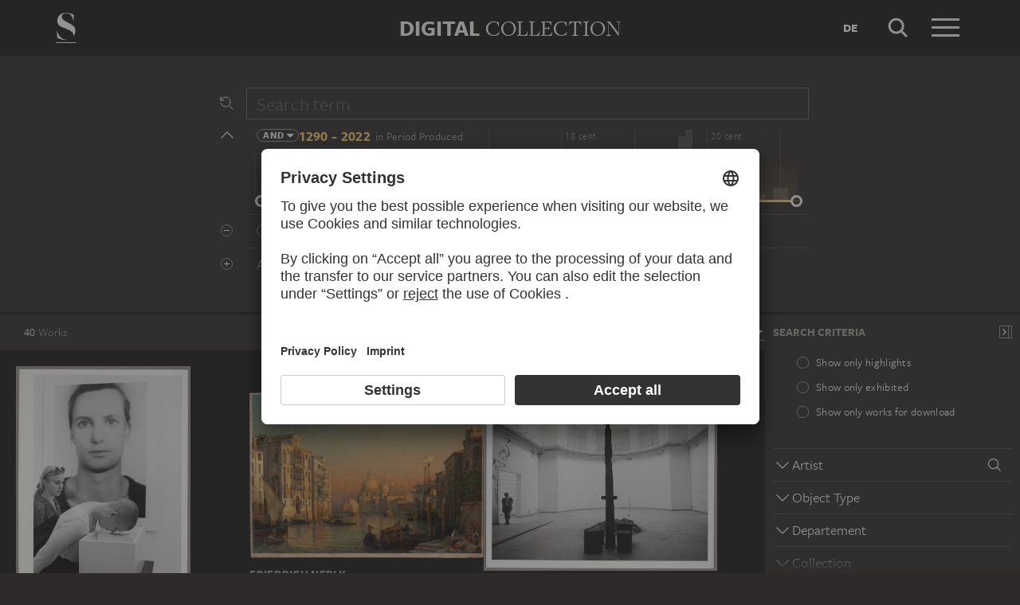

--- FILE ---
content_type: text/html; charset=UTF-8
request_url: https://sammlung.staedelmuseum.de/en/search?flags=allScopes&f=+motif_specific:term(349)
body_size: 12768
content:
<!DOCTYPE html>
<html lang="en">
<head>
  <meta charset="utf-8" />
  <meta name="viewport" content="width=device-width, initial-scale=1.0, maximum-scale=1.0, user-scalable=no" />
  <meta name="format-detection" content="telephone=no" />
  <title>Search - Digital Collection</title>
  <meta name="description" content="Roaming through 700 years of art history with the Digital Collection of the St&auml;del Museum.">
  <meta name="robots" content="noindex,nofollow">
  <meta property="og:title" content="Search">
  <meta property="og:type" content="website">
  <meta property="og:url" content="https://sammlung.staedelmuseum.de/en/search">
  <meta property="og:image" content="https://sammlung.staedelmuseum.de/apple-touch-icon.png">
  <meta property="og:image:width" content="200">
  <meta property="og:image:height" content="200">
  <meta property="og:description" content="Roaming through 700 years of art history with the Digital Collection of the St&auml;del Museum.">
  <meta property="og:site_name" content="Digital Collection">
  <meta property="og:locale" content="en">

  <link href="/assets/main.css?v=cb29f25" rel="stylesheet" type="text/css" />
  <link href="/assets/print.css?v=cb29f25" rel="stylesheet" type="text/css" media="print" />

  <link href="https://sammlung.staedelmuseum.de/api/en/open-search" rel="search" type="application/opensearchdescription+xml" title="Digital Collection" />
  <link href="/favicon.ico" rel="shortcut icon" type="image/vnd.microsoft.icon" />
  <link href="/apple-touch-icon.png" rel="apple-touch-icon" sizes="200x200" />
  <link href="/assets/fonts/8ea6bd8e-4c27-4055-b5db-8780735770c3.woff2" rel="preload" as="font" type="font/woff2" crossorigin="anonymous" />
  <link href="/assets/fonts/b6f8fd33-5a50-4e15-9eb5-03d488425d1d.woff2" rel="preload" as="font" type="font/woff2" crossorigin="anonymous" />
  <link href="/assets/fonts/6b9a2db7-b5a0-47d4-93c4-b811f1c8ac82.woff2" rel="preload" as="font" type="font/woff2" crossorigin="anonymous" />

      <link rel="alternate" hreflang="de" href="https://sammlung.staedelmuseum.de/de/suche?f=%20motif_specific%3Aterm%28349%29&amp;flags=allScopes" />
  
  <script async="1" data-settings-id="eKTIMvKKf" id="usercentrics-cmp" src="https://app.usercentrics.eu/browser-ui/latest/loader.js"></script>

  </head>
<body >

<script type="application/json" id="dsAppPayload">{"i18n":{"and":"and","and_not":"and not","artist":"Artist","back":"Back","cancel":"Cancel","ok":"OK","or":"or","person":"Person","show_more":"Show more","title":"Title","work":"Work","works":"Works","home_explore_work":"Explore this work","search_criteria":"Search criteria","search_criteria_add":"Add search criteria","search_criteria_add_ellipsis":"Add search criteria...","search_reset_question":"Start new search and reset all search criteria?","search_start":"Start search","search_term":"Search term","search_timeline_century":"{century} cent.","search_works_all":"All works","search_works_more":"And {count} more...","search_works_none":"No works","search_works_one":"One work","search_empty_body":"Unfortunately, the current search term or the combination of search criteria does not yield a result.","search_empty_inst_a_01":"With a click on the","search_empty_inst_a_02":"symbol you can remove a search criterion again, possibly also another logical link helps, e.g.","search_empty_inst_b_01":"With the","search_empty_inst_b_02":"symbol you start a completely new search.","search_empty_meant":"You may have meant:","search_branding_to_top":"Back to top","search_branding_no_works":"No Works for","search_branding_one":"One","search_branding_work_for":"Work for","search_branding_works_for":"Works for","search_view_mode_galleries":"Galleries","search_view_mode_images":"Images","search_view_mode_list":"List","search_sort_asc":"Ascending","search_sort_date":"Date","search_sort_desc":"Descending","search_sort_relevance":"Relevance","search_list_cc":"Picture rights","search_list_date":"Dating","search_list_id":"Work, id","search_list_location":"Location","search_list_material":"Material & technique","search_list_size":"Size","search_location_display":"On display","search_location_loan":"On loan","search_location_none":"Not on display","search_location_request":"On request","search_flags_highlights":"Show only highlights","search_flags_exhibited":"Show only exhibited","search_flags_download":"Show only works for download"}}</script>
<script type="text/javascript" src="/assets/main.js?v=cb29f25"></script>

  <noscript><iframe src="//www.googletagmanager.com/ns.html?id=GTM-KRNMP9" height="0" width="0" style="display:none;visibility:hidden"></iframe></noscript>
  <script>dataLayer = JSON.parse('[{}]');</script>
  <script>(function(w,d,s,l,i){w[l]=w[l]||[];w[l].push({'gtm.start':new Date().getTime(),event:'gtm.js'});var f=d.getElementsByTagName(s)[0],j=d.createElement(s),dl=l!='dataLayer'?'&l='+l:'';j.async=true;j.src='//www.googletagmanager.com/gtm.js?id='+i+dl;f.parentNode.insertBefore(j,f);})(window,document,'script','dataLayer','GTM-KRNMP9');</script>

<header class="dsHeader">
  <div class="dsHeader__container container">
    <a class="dsHeader__logo default" href="https://sammlung.staedelmuseum.de/en">
      <svg class="dsHeader__logoImage default" width="26" height="40" viewBox="0 0 26 40"><use href="/assets/images/icons.svg#dsSvg__logoSignet-26x40"></use></svg>      <span class="dsHeader__logoCaption">Städel Museum</span>
    </a>

    
    <div class="dsHeader__contentWrap">
      <div class="dsHeader__content branding selected">
        <div class="dsHeaderBranding">
          <div class="dsHeaderBranding__content default container selected">
            <a class="dsHeaderBranding__link" href="https://sammlung.staedelmuseum.de/en">
              <span class="dsHeaderBranding__left">Digital</span> <span class="dsHeaderBranding__right">Collection</span>
            </a>
          </div>
          
        </div>

        <div class="dsHeader__action">
                      <a class="dsHeader__actionButton language" href="https://sammlung.staedelmuseum.de/de/suche?f=%20motif_specific%3Aterm%28349%29&amp;flags=allScopes">
              <span class="dsHeader__actionButtonText">de</span>
            </a>
          
          <button class="dsHeader__actionButton search" data-action="search">
            <svg class="dsHeader__actionButtonImage search" width="40" height="40" viewBox="0 0 40 40"><use href="/assets/images/icons.svg#dsSvg__search-40"></use></svg>            <span class="dsHeader__actionButtonCaption">Search</span>
          </button>

          <button class="dsHeader__actionButton menu" data-action="menu">
            <svg class="dsHeader__actionButtonImage menu" width="40" height="40" viewBox="0 0 40 40"><use href="/assets/images/icons.svg#dsSvg__menu-40"></use></svg>            <svg class="dsHeader__actionButtonImage close" width="40" height="40" viewBox="0 0 40 40"><use href="/assets/images/icons.svg#dsSvg__close-40"></use></svg>            <span class="dsHeader__actionButtonCaption">Menu</span>
          </button>
        </div>
      </div>
      <div class="dsHeader__content search">
        <form class="dsHeaderSearch" action="https://sammlung.staedelmuseum.de/en/search" method="get"></form>
        <div class="dsHeader__action">
          <button class="dsHeader__actionButton cancel" data-action="cancel">
            <svg class="dsHeader__actionButtonImage cancel" width="40" height="40" viewBox="0 0 40 40"><use href="/assets/images/icons.svg#dsSvg__close-40"></use></svg>            <span class="dsHeader__actionButtonCaption">Cancel</span>
          </button>
        </div>
      </div>
    </div>

    <div class="dsHeaderMenu">
      <ul class="dsHeaderMenu__list">
                  <li class="dsHeaderMenu__item">
            <a class="dsHeaderMenu__link" href="https://sammlung.staedelmuseum.de/en">Home</a>
          </li>
                  <li class="dsHeaderMenu__item">
            <a class="dsHeaderMenu__link" href="https://sammlung.staedelmuseum.de/en/search">Works</a>
          </li>
                  <li class="dsHeaderMenu__item">
            <a class="dsHeaderMenu__link" href="https://sammlung.staedelmuseum.de/en/persons">Artists</a>
          </li>
                  <li class="dsHeaderMenu__item">
            <a class="dsHeaderMenu__link" href="https://sammlung.staedelmuseum.de/en/albums">Albums</a>
          </li>
        
        <li class="dsHeaderMenu__item">
                      <a class="dsHeaderMenu__link" href="https://sammlung.staedelmuseum.de/en/user">Login</a>
                  </li>

        <li class="dsHeaderMenu__item">
          <ul class="dsHeaderMenu__list secondary">
                          <li class="dsHeaderMenu__item secondary-wide">
                <a class="dsHeaderMenu__link" href="https://sammlung.staedelmuseum.de/en/concept">About the digital collection</a>
              </li>
                          <li class="dsHeaderMenu__item secondary">
                <a class="dsHeaderMenu__link" href="https://www.staedelmuseum.de/en/imprint-digital-collection" target="_blank">Imprint</a>
              </li>
                          <li class="dsHeaderMenu__item secondary">
                <a class="dsHeaderMenu__link" href="https://www.staedelmuseum.de/en" target="_blank">Städel Museum</a>
              </li>
                      </ul>
        </li>
      </ul>
    </div>
  </div>
</header>
<div class="dsSearch">
    <div class="dsSearch__header">
      <div class="container">
        <div class="row">
          <div class="dsSearchForm col-md-offset-2 col-md-8">
  <div class="dsSearchForm__row">
    <div class="dsSearchForm__rowDummy"></div>
  </div>

  <div class="dsSearchFormTime__accordion">
    <div class="dsSearchForm__rowDummy timeline"></div>
  </div>

      <div class="dsSearchForm__row">
      <div class="dsSearchForm__rowDummy border"></div>
    </div>
  
  <div class="dsSearchForm__row">
    <div class="dsSearchForm__rowDummy"></div>
  </div>
</div>
        </div>
      </div>
    </div>

    <div class="dsSearch__body">
      <div class="dsSearchToolbar">
        <div class="dsSearchToolbar__counter"><em>40</em><span> works</span></div>
      </div>

              <div class="dsSearchPanel">
          <div class="dsSearchPanel__chrome"></div>
        </div>
      
      <div class="dsSearchResults">
        <div class="dsSearchResults__page hasPanel">
                        <ul class="dsArtworkMasonry justify">
      <li class="dsArtworkMasonry__item narrow" style="--ds-masonry-aspect:1.3368146214099;--ds-masonry-weight:0.90858825683594">
      <a class="dsArtworkMasonry__itemLink" href="https://sammlung.staedelmuseum.de/en/work/biennale-venedig-struth">
        <div class="dsArtworkMasonry__itemImagePanel">
          <div class="dsArtworkMasonry__itemImageWrap"></div>
        </div>
        <div class="dsArtworkMasonry__itemAuthor">Barbara Klemm</div>
        <div class="dsArtworkMasonry__itemTitle">Biennale Venedig, Struth</div>
      </a>
    </li>
      <li class="dsArtworkMasonry__item wide" style="--ds-masonry-aspect:0.7119140625;--ds-masonry-weight:1.2358041626446">
      <a class="dsArtworkMasonry__itemLink" href="https://sammlung.staedelmuseum.de/en/work/the-canal-grande-in-venice-with-a-view-of-santa-maria-della">
        <div class="dsArtworkMasonry__itemImagePanel">
          <div class="dsArtworkMasonry__itemImageWrap"></div>
        </div>
        <div class="dsArtworkMasonry__itemAuthor">Friedrich Nerly</div>
        <div class="dsArtworkMasonry__itemTitle">The Canal Grande in Venice with a View of Santa Maria della Salute</div>
      </a>
    </li>
      <li class="dsArtworkMasonry__item narrow" style="--ds-masonry-aspect:0.75;--ds-masonry-weight:1.16">
      <a class="dsArtworkMasonry__itemLink" href="https://sammlung.staedelmuseum.de/en/work/joseph-beuys-biennale-venedig">
        <div class="dsArtworkMasonry__itemImagePanel">
          <div class="dsArtworkMasonry__itemImageWrap"></div>
        </div>
        <div class="dsArtworkMasonry__itemAuthor">Barbara Klemm</div>
        <div class="dsArtworkMasonry__itemTitle">Joseph Beuys, Biennale Venedig…</div>
      </a>
    </li>
      <li class="dsArtworkMasonry__item narrow" style="--ds-masonry-aspect:1.517037037037;--ds-masonry-weight:0.83273178100586">
      <a class="dsArtworkMasonry__itemLink" href="https://sammlung.staedelmuseum.de/en/work/a-lady-from-nuremberg-and-a-lady-from-venice">
        <div class="dsArtworkMasonry__itemImagePanel">
          <div class="dsArtworkMasonry__itemImageWrap"></div>
        </div>
        <div class="dsArtworkMasonry__itemAuthor">Albrecht Dürer</div>
        <div class="dsArtworkMasonry__itemTitle">A Lady from Nuremberg and a Lady from Venice</div>
      </a>
    </li>
      <li class="dsArtworkMasonry__item narrow" style="--ds-masonry-aspect:0.763671875;--ds-masonry-weight:1.1379049064305">
      <a class="dsArtworkMasonry__itemLink" href="https://sammlung.staedelmuseum.de/en/work/miroslaw-balka-biennale-venedig">
        <div class="dsArtworkMasonry__itemImagePanel">
          <div class="dsArtworkMasonry__itemImageWrap"></div>
        </div>
        <div class="dsArtworkMasonry__itemAuthor">Barbara Klemm</div>
        <div class="dsArtworkMasonry__itemTitle">Miroslaw Balka, Biennale Venedig…</div>
      </a>
    </li>
      <li class="dsArtworkMasonry__item narrow" style="--ds-masonry-aspect:1.4402250351617;--ds-masonry-weight:0.86546005249023">
      <a class="dsArtworkMasonry__itemLink" href="https://sammlung.staedelmuseum.de/en/work/portrait-of-anna-cossmann-before-ca-doro-in-venice">
        <div class="dsArtworkMasonry__itemImagePanel">
          <div class="dsArtworkMasonry__itemImageWrap"></div>
        </div>
        <div class="dsArtworkMasonry__itemAuthor">Karl von Pidoll</div>
        <div class="dsArtworkMasonry__itemTitle">Portrait of Anna Cossmann before Ca d’Oro in Venice</div>
      </a>
    </li>
      <li class="dsArtworkMasonry__item wide" style="--ds-masonry-aspect:0.390625;--ds-masonry-weight:1.25">
      <a class="dsArtworkMasonry__itemLink" href="https://sammlung.staedelmuseum.de/en/work/sacca-della-misericordia">
        <div class="dsArtworkMasonry__itemImagePanel">
          <div class="dsArtworkMasonry__itemImageWrap"></div>
        </div>
        <div class="dsArtworkMasonry__itemAuthor">Francesco Guardi;  succession</div>
        <div class="dsArtworkMasonry__itemTitle">Sacca della Misericordia</div>
      </a>
    </li>
      <li class="dsArtworkMasonry__item narrow" style="--ds-masonry-aspect:1.297845373891;--ds-masonry-weight:0.92416000366211">
      <a class="dsArtworkMasonry__itemLink" href="https://sammlung.staedelmuseum.de/en/work/saint-marks-square-in-venice">
        <div class="dsArtworkMasonry__itemImagePanel">
          <div class="dsArtworkMasonry__itemImageWrap"></div>
        </div>
        <div class="dsArtworkMasonry__itemAuthor">Giacomo Guardi</div>
        <div class="dsArtworkMasonry__itemTitle">Saint Mark’s Square in Venice</div>
      </a>
    </li>
      <li class="dsArtworkMasonry__item narrow" style="--ds-masonry-aspect:0.7763671875;--ds-masonry-weight:1.1194810964756">
      <a class="dsArtworkMasonry__itemLink" href="https://sammlung.staedelmuseum.de/en/work/san-giorgio-maggiore-in-venice">
        <div class="dsArtworkMasonry__itemImagePanel">
          <div class="dsArtworkMasonry__itemImageWrap"></div>
        </div>
        <div class="dsArtworkMasonry__itemAuthor">Emil Nolde</div>
        <div class="dsArtworkMasonry__itemTitle">San Giorgio Maggiore in Venice</div>
      </a>
    </li>
      <li class="dsArtworkMasonry__item wide" style="--ds-masonry-aspect:0.693359375;--ds-masonry-weight:1.25">
      <a class="dsArtworkMasonry__itemLink" href="https://sammlung.staedelmuseum.de/en/work/santiago-sierra-biennale-venedig">
        <div class="dsArtworkMasonry__itemImagePanel">
          <div class="dsArtworkMasonry__itemImageWrap"></div>
        </div>
        <div class="dsArtworkMasonry__itemAuthor">Barbara Klemm</div>
        <div class="dsArtworkMasonry__itemTitle">Santiago Sierra, Biennale Venedig</div>
      </a>
    </li>
      <li class="dsArtworkMasonry__item narrow" style="--ds-masonry-aspect:0.796875;--ds-masonry-weight:1.0935640138408">
      <a class="dsArtworkMasonry__itemLink" href="https://sammlung.staedelmuseum.de/en/work/seen-from-the-bacino-di-san-marco-in-venice">
        <div class="dsArtworkMasonry__itemImagePanel">
          <div class="dsArtworkMasonry__itemImageWrap"></div>
        </div>
        <div class="dsArtworkMasonry__itemAuthor">Canaletto (Giovanni Antonio Canal)</div>
        <div class="dsArtworkMasonry__itemTitle">Seen from the Bacino di San Marco in Venice</div>
      </a>
    </li>
      <li class="dsArtworkMasonry__item narrow" style="--ds-masonry-aspect:0.8212890625;--ds-masonry-weight:1.0681824621332">
      <a class="dsArtworkMasonry__itemLink" href="https://sammlung.staedelmuseum.de/en/work/venetian-jugglers-in-front-of-the-palace-of-the-doge">
        <div class="dsArtworkMasonry__itemImagePanel">
          <div class="dsArtworkMasonry__itemImageWrap"></div>
        </div>
        <div class="dsArtworkMasonry__itemAuthor">Venetian Master 18th century</div>
        <div class="dsArtworkMasonry__itemTitle">Venetian Jugglers in front of the Palace of the Doge</div>
      </a>
    </li>
      <li class="dsArtworkMasonry__item narrow" style="--ds-masonry-aspect:1.0824524312896;--ds-masonry-weight:0.99164489746094">
      <a class="dsArtworkMasonry__itemLink" href="https://sammlung.staedelmuseum.de/en/work/the-venetians-defend-themselves-against-the-siege-of-pippin">
        <div class="dsArtworkMasonry__itemImagePanel">
          <div class="dsArtworkMasonry__itemImageWrap"></div>
        </div>
        <div class="dsArtworkMasonry__itemAuthor">Jacopo Palma il Giovane</div>
        <div class="dsArtworkMasonry__itemTitle">The Venetians Defend Themselves against the Siege of Pippin</div>
      </a>
    </li>
      <li class="dsArtworkMasonry__item narrow" style="--ds-masonry-aspect:1.3580901856764;--ds-masonry-weight:0.89988708496094">
      <a class="dsArtworkMasonry__itemLink" href="https://sammlung.staedelmuseum.de/en/work/venice-bridge-of-sighs">
        <div class="dsArtworkMasonry__itemImagePanel">
          <div class="dsArtworkMasonry__itemImageWrap"></div>
        </div>
        <div class="dsArtworkMasonry__itemAuthor">Giovanni Battista Brusa</div>
        <div class="dsArtworkMasonry__itemTitle">Venice: Bridge of Sighs</div>
      </a>
    </li>
      <li class="dsArtworkMasonry__item narrow" style="--ds-masonry-aspect:1.200468933177;--ds-masonry-weight:0.95984359741211">
      <a class="dsArtworkMasonry__itemLink" href="https://sammlung.staedelmuseum.de/en/work/venice-bridge-of-sighs-1">
        <div class="dsArtworkMasonry__itemImagePanel">
          <div class="dsArtworkMasonry__itemImageWrap"></div>
        </div>
        <div class="dsArtworkMasonry__itemAuthor">Carlo Naya</div>
        <div class="dsArtworkMasonry__itemTitle">Venice: Bridge of Sighs</div>
      </a>
    </li>
      <li class="dsArtworkMasonry__item narrow" style="--ds-masonry-aspect:1.2533659730722;--ds-masonry-weight:0.94115585327148">
      <a class="dsArtworkMasonry__itemLink" href="https://sammlung.staedelmuseum.de/en/work/venice-bridge-of-sighs-2">
        <div class="dsArtworkMasonry__itemImagePanel">
          <div class="dsArtworkMasonry__itemImageWrap"></div>
        </div>
        <div class="dsArtworkMasonry__itemAuthor">Carlo Naya;   attributed</div>
        <div class="dsArtworkMasonry__itemTitle">Venice: Bridge of Sighs</div>
      </a>
    </li>
      <li class="dsArtworkMasonry__item narrow" style="--ds-masonry-aspect:1.4776334776335;--ds-masonry-weight:0.84954086303711">
      <a class="dsArtworkMasonry__itemLink" href="https://sammlung.staedelmuseum.de/en/work/venice-the-bridge-of-sighs">
        <div class="dsArtworkMasonry__itemImagePanel">
          <div class="dsArtworkMasonry__itemImageWrap"></div>
        </div>
        <div class="dsArtworkMasonry__itemAuthor">Carlo Naya;   attributed</div>
        <div class="dsArtworkMasonry__itemTitle">Venice: The Bridge of Sighs</div>
      </a>
    </li>
      <li class="dsArtworkMasonry__item narrow" style="--ds-masonry-aspect:1.214709371293;--ds-masonry-weight:0.95500961303711">
      <a class="dsArtworkMasonry__itemLink" href="https://sammlung.staedelmuseum.de/en/work/venice-bridge-of-sighs-3">
        <div class="dsArtworkMasonry__itemImagePanel">
          <div class="dsArtworkMasonry__itemImageWrap"></div>
        </div>
        <div class="dsArtworkMasonry__itemAuthor">Paolo Salviati</div>
        <div class="dsArtworkMasonry__itemTitle">Venice: Bridge of Sighs</div>
      </a>
    </li>
      <li class="dsArtworkMasonry__item narrow" style="--ds-masonry-aspect:1.4301675977654;--ds-masonry-weight:0.86972412109375">
      <a class="dsArtworkMasonry__itemLink" href="https://sammlung.staedelmuseum.de/en/work/venice-bridge-of-sighs-4">
        <div class="dsArtworkMasonry__itemImagePanel">
          <div class="dsArtworkMasonry__itemImageWrap"></div>
        </div>
        <div class="dsArtworkMasonry__itemAuthor">Carlo Ponti</div>
        <div class="dsArtworkMasonry__itemTitle">Venice: Bridge of Sighs</div>
      </a>
    </li>
      <li class="dsArtworkMasonry__item narrow" style="--ds-masonry-aspect:1.4202496532594;--ds-masonry-weight:0.87391952514648">
      <a class="dsArtworkMasonry__itemLink" href="https://sammlung.staedelmuseum.de/en/work/venice-bridge-of-sighs-5">
        <div class="dsArtworkMasonry__itemImagePanel">
          <div class="dsArtworkMasonry__itemImageWrap"></div>
        </div>
        <div class="dsArtworkMasonry__itemAuthor">Carlo Ponti</div>
        <div class="dsArtworkMasonry__itemTitle">Venice: Bridge of Sighs</div>
      </a>
    </li>
      <li class="dsArtworkMasonry__item wide" style="--ds-masonry-aspect:0.6982421875;--ds-masonry-weight:1.25">
      <a class="dsArtworkMasonry__itemLink" href="https://sammlung.staedelmuseum.de/en/work/venice-ca-doro">
        <div class="dsArtworkMasonry__itemImagePanel">
          <div class="dsArtworkMasonry__itemImageWrap"></div>
        </div>
        <div class="dsArtworkMasonry__itemAuthor">Carlo Ponti</div>
        <div class="dsArtworkMasonry__itemTitle">Venice: Ca’ d’Oro</div>
      </a>
    </li>
      <li class="dsArtworkMasonry__item narrow" style="--ds-masonry-aspect:1.206124852768;--ds-masonry-weight:0.95794296264648">
      <a class="dsArtworkMasonry__itemLink" href="https://sammlung.staedelmuseum.de/en/work/venice-the-canova-monument-in-the-frari-church">
        <div class="dsArtworkMasonry__itemImagePanel">
          <div class="dsArtworkMasonry__itemImageWrap"></div>
        </div>
        <div class="dsArtworkMasonry__itemAuthor">Unknown</div>
        <div class="dsArtworkMasonry__itemTitle">Venice: The Canova Monument in the Frari Church</div>
      </a>
    </li>
      <li class="dsArtworkMasonry__item wide" style="--ds-masonry-aspect:0.736328125;--ds-masonry-weight:1.184649156752">
      <a class="dsArtworkMasonry__itemLink" href="https://sammlung.staedelmuseum.de/en/work/venice-doges-palace-with-the-column-of-saint-mark">
        <div class="dsArtworkMasonry__itemImagePanel">
          <div class="dsArtworkMasonry__itemImageWrap"></div>
        </div>
        <div class="dsArtworkMasonry__itemAuthor">Carlo Naya</div>
        <div class="dsArtworkMasonry__itemTitle">Venice: Doge’s Palace with the Column of Saint Mark</div>
      </a>
    </li>
      <li class="dsArtworkMasonry__item wide" style="--ds-masonry-aspect:0.7451171875;--ds-masonry-weight:1.1684978760463">
      <a class="dsArtworkMasonry__itemLink" href="https://sammlung.staedelmuseum.de/en/work/venice-the-entrance-to-the-arsenal">
        <div class="dsArtworkMasonry__itemImagePanel">
          <div class="dsArtworkMasonry__itemImageWrap"></div>
        </div>
        <div class="dsArtworkMasonry__itemAuthor">Carlo Naya</div>
        <div class="dsArtworkMasonry__itemTitle">Venice: The entrance to the Arsenal</div>
      </a>
    </li>
      <li class="dsArtworkMasonry__item wide" style="--ds-masonry-aspect:0.6669921875;--ds-masonry-weight:1.25">
      <a class="dsArtworkMasonry__itemLink" href="https://sammlung.staedelmuseum.de/en/work/venice-grand-canal">
        <div class="dsArtworkMasonry__itemImagePanel">
          <div class="dsArtworkMasonry__itemImageWrap"></div>
        </div>
        <div class="dsArtworkMasonry__itemAuthor">Paul Signac</div>
        <div class="dsArtworkMasonry__itemTitle">Venice, Grand Canal</div>
      </a>
    </li>
      <li class="dsArtworkMasonry__item narrow" style="--ds-masonry-aspect:1.2412121212121;--ds-masonry-weight:0.94561630249023">
      <a class="dsArtworkMasonry__itemLink" href="https://sammlung.staedelmuseum.de/en/work/venice-grand-canal-no252">
        <div class="dsArtworkMasonry__itemImagePanel">
          <div class="dsArtworkMasonry__itemImageWrap"></div>
        </div>
        <div class="dsArtworkMasonry__itemAuthor">Carlo Naya;   attributed</div>
        <div class="dsArtworkMasonry__itemTitle">Venice: Grand Canal, No.252</div>
      </a>
    </li>
      <li class="dsArtworkMasonry__item narrow" style="--ds-masonry-aspect:0.806640625;--ds-masonry-weight:1.0827432886398">
      <a class="dsArtworkMasonry__itemLink" href="https://sammlung.staedelmuseum.de/en/work/venice-the-horses-of-san-marco">
        <div class="dsArtworkMasonry__itemImagePanel">
          <div class="dsArtworkMasonry__itemImageWrap"></div>
        </div>
        <div class="dsArtworkMasonry__itemAuthor">Jakob August Lorent</div>
        <div class="dsArtworkMasonry__itemTitle">Venice: The Horses of San Marco</div>
      </a>
    </li>
      <li class="dsArtworkMasonry__item wide" style="--ds-masonry-aspect:0.7333984375;--ds-masonry-weight:1.1902864711233">
      <a class="dsArtworkMasonry__itemLink" href="https://sammlung.staedelmuseum.de/en/work/venice-lightbox-ca-doro">
        <div class="dsArtworkMasonry__itemImagePanel">
          <div class="dsArtworkMasonry__itemImageWrap"></div>
        </div>
        <div class="dsArtworkMasonry__itemAuthor">David Claerbout</div>
        <div class="dsArtworkMasonry__itemTitle">Venice Lightbox (Ca’ d’Oro)</div>
      </a>
    </li>
      <li class="dsArtworkMasonry__item narrow" style="--ds-masonry-aspect:1.2487804878049;--ds-masonry-weight:0.94284912109375">
      <a class="dsArtworkMasonry__itemLink" href="https://sammlung.staedelmuseum.de/en/work/venice-piazzetta">
        <div class="dsArtworkMasonry__itemImagePanel">
          <div class="dsArtworkMasonry__itemImageWrap"></div>
        </div>
        <div class="dsArtworkMasonry__itemAuthor">Carlo Naya;   attributed</div>
        <div class="dsArtworkMasonry__itemTitle">Venice: Piazzetta</div>
      </a>
    </li>
      <li class="dsArtworkMasonry__item wide" style="--ds-masonry-aspect:0.6748046875;--ds-masonry-weight:1.25">
      <a class="dsArtworkMasonry__itemLink" href="https://sammlung.staedelmuseum.de/en/work/venice-rialto-bridge">
        <div class="dsArtworkMasonry__itemImagePanel">
          <div class="dsArtworkMasonry__itemImageWrap"></div>
        </div>
        <div class="dsArtworkMasonry__itemAuthor">Carlo Naya;   attributed</div>
        <div class="dsArtworkMasonry__itemTitle">Venice: Rialto Bridge</div>
      </a>
    </li>
      <li class="dsArtworkMasonry__item wide" style="--ds-masonry-aspect:0.7470703125;--ds-masonry-weight:1.1650589773164">
      <a class="dsArtworkMasonry__itemLink" href="https://sammlung.staedelmuseum.de/en/work/venice-riva-degli-schiavoni">
        <div class="dsArtworkMasonry__itemImagePanel">
          <div class="dsArtworkMasonry__itemImageWrap"></div>
        </div>
        <div class="dsArtworkMasonry__itemAuthor">Carlo Naya</div>
        <div class="dsArtworkMasonry__itemTitle">Venice: Riva degli Schiavoni…</div>
      </a>
    </li>
      <li class="dsArtworkMasonry__item narrow" style="--ds-masonry-aspect:0.7568359375;--ds-masonry-weight:1.1486475587929">
      <a class="dsArtworkMasonry__itemLink" href="https://sammlung.staedelmuseum.de/en/work/venice-view-of-the-biblioteca-san-marco">
        <div class="dsArtworkMasonry__itemImagePanel">
          <div class="dsArtworkMasonry__itemImageWrap"></div>
        </div>
        <div class="dsArtworkMasonry__itemAuthor">Unknown</div>
        <div class="dsArtworkMasonry__itemTitle">Venice: View of the Biblioteca San Marco</div>
      </a>
    </li>
      <li class="dsArtworkMasonry__item narrow" style="--ds-masonry-aspect:0.7919921875;--ds-masonry-weight:1.0993298982395">
      <a class="dsArtworkMasonry__itemLink" href="https://sammlung.staedelmuseum.de/en/work/venice-view-of-the-canal-grande-and-the-ca-doro">
        <div class="dsArtworkMasonry__itemImagePanel">
          <div class="dsArtworkMasonry__itemImageWrap"></div>
        </div>
        <div class="dsArtworkMasonry__itemAuthor">Unknown, 19th century</div>
        <div class="dsArtworkMasonry__itemTitle">Venice: View of the Canal Grande and the Ca&#039; d&#039;Oro</div>
      </a>
    </li>
      <li class="dsArtworkMasonry__item narrow" style="--ds-masonry-aspect:1.2427184466019;--ds-masonry-weight:0.945068359375">
      <a class="dsArtworkMasonry__itemLink" href="https://sammlung.staedelmuseum.de/en/work/venice-view-of-the-canal-grande-and-santa-maria-della-salute">
        <div class="dsArtworkMasonry__itemImagePanel">
          <div class="dsArtworkMasonry__itemImageWrap"></div>
        </div>
        <div class="dsArtworkMasonry__itemAuthor">Carlo Naya</div>
        <div class="dsArtworkMasonry__itemTitle">Venice: View of the Canal Grande and Santa Maria della Salute from the Ponte della Carità…</div>
      </a>
    </li>
      <li class="dsArtworkMasonry__item narrow" style="--ds-masonry-aspect:0.82421875;--ds-masonry-weight:1.0654971811055">
      <a class="dsArtworkMasonry__itemLink" href="https://sammlung.staedelmuseum.de/en/work/venice-view-of-the-canal-grande-and-santa-maria-della-salute-1">
        <div class="dsArtworkMasonry__itemImagePanel">
          <div class="dsArtworkMasonry__itemImageWrap"></div>
        </div>
        <div class="dsArtworkMasonry__itemAuthor">Giorgio Sommer;   attributed</div>
        <div class="dsArtworkMasonry__itemTitle">Venice: View of the Canal Grande and Santa Maria della Salute from the Ponte della Carità</div>
      </a>
    </li>
      <li class="dsArtworkMasonry__item narrow" style="--ds-masonry-aspect:0.77734375;--ds-masonry-weight:1.1181424711497">
      <a class="dsArtworkMasonry__itemLink" href="https://sammlung.staedelmuseum.de/en/work/venice-view-of-the-grand-canal">
        <div class="dsArtworkMasonry__itemImagePanel">
          <div class="dsArtworkMasonry__itemImageWrap"></div>
        </div>
        <div class="dsArtworkMasonry__itemAuthor">Unknown</div>
        <div class="dsArtworkMasonry__itemTitle">Venice: View of the Grand Canal</div>
      </a>
    </li>
      <li class="dsArtworkMasonry__item wide" style="--ds-masonry-aspect:0.73828125;--ds-masonry-weight:1.1809624590577">
      <a class="dsArtworkMasonry__itemLink" href="https://sammlung.staedelmuseum.de/en/work/venice-view-of-the-marciana-library">
        <div class="dsArtworkMasonry__itemImagePanel">
          <div class="dsArtworkMasonry__itemImageWrap"></div>
        </div>
        <div class="dsArtworkMasonry__itemAuthor">Carlo Naya</div>
        <div class="dsArtworkMasonry__itemTitle">Venice: View of the Marciana Library…</div>
      </a>
    </li>
      <li class="dsArtworkMasonry__item wide" style="--ds-masonry-aspect:0.7490234375;--ds-masonry-weight:1.1616731912376">
      <a class="dsArtworkMasonry__itemLink" href="https://sammlung.staedelmuseum.de/en/work/venice-view-of-s-giorgio-maggiore-from-the-doges-palace">
        <div class="dsArtworkMasonry__itemImagePanel">
          <div class="dsArtworkMasonry__itemImageWrap"></div>
        </div>
        <div class="dsArtworkMasonry__itemAuthor">Jakob August Lorent;   attributed</div>
        <div class="dsArtworkMasonry__itemTitle">Venice: View of S. Giorgio Maggiore from the Doge&#039;s palace</div>
      </a>
    </li>
      <li class="dsArtworkMasonry__item narrow" style="--ds-masonry-aspect:0.8203125;--ds-masonry-weight:1.069093877551">
      <a class="dsArtworkMasonry__itemLink" href="https://sammlung.staedelmuseum.de/en/work/venice-view-of-santa-maria-della-salute-from-the-molo">
        <div class="dsArtworkMasonry__itemImagePanel">
          <div class="dsArtworkMasonry__itemImageWrap"></div>
        </div>
        <div class="dsArtworkMasonry__itemAuthor">Jakob August Lorent</div>
        <div class="dsArtworkMasonry__itemTitle">Venice: View of Santa Maria della Salute from the Molo</div>
      </a>
    </li>
      <li class="dsArtworkMasonry__item wide" style="--ds-masonry-aspect:0.6962890625;--ds-masonry-weight:1.25">
      <a class="dsArtworkMasonry__itemLink" href="https://sammlung.staedelmuseum.de/en/work/view-of-a-bridge-in-venice">
        <div class="dsArtworkMasonry__itemImagePanel">
          <div class="dsArtworkMasonry__itemImageWrap"></div>
        </div>
        <div class="dsArtworkMasonry__itemAuthor">Canaletto (Giovanni Antonio Canal);  succession</div>
        <div class="dsArtworkMasonry__itemTitle">View of a Bridge in Venice</div>
      </a>
    </li>
  </ul>
                  </div>
      </div>
    </div>

    <script type="application/json">{"fieldLabels":{"admin":"Departement","associated":"Associated Person\/Institution","atmosphere":"Atmosphere","collection":"Collection","content":"Displayed Person","creator":"Artist","emotion":"Emotion","geostyle":"Geographic Reference","iconclass":"Iconclass","institution":"Institution","material":"Material","motif":"Motif","motif_general":"Genre","motif_specific":"Main Motif","motif_detail":"Picture Element","object":"Object Type","period":"Period","period_production":"Period Produced","place_production":"Production Place","production_reason":"Production Reason","technique":"Technique","subject":"Association","school_style":"School","unknown":"Unknown"},"result":{"documents":[{"aspect":1.3368146214099217,"image":{"alt":"Biennale Venedig, Struth, Barbara Klemm","height":1024,"srcset":"\/images\/111512\/barbara-klemm-biennale-venedig-struth-stf3865--thumb-sm.jpg 96w,\/images\/111512\/barbara-klemm-biennale-venedig-struth-stf3865--thumb-md.jpg 192w,\/images\/111512\/barbara-klemm-biennale-venedig-struth-stf3865--thumb-lg.jpg 383w,\/images\/111512\/barbara-klemm-biennale-venedig-struth-stf3865--thumb-xl.jpg 766w","width":766},"weight":0.9085882568359376,"copyright":"\u00a9 Barbara Klemm","creator":"Barbara Klemm","dimensions":"38.5 x 26.5 cm","id":30391,"location":"depot","number":"St.F.3865","title":"Biennale Venedig, Struth","production":"1995","physical":"Gelatin silver print, baryta paper","url":"https:\/\/sammlung.staedelmuseum.de\/en\/work\/biennale-venedig-struth"},{"aspect":0.7119140625,"image":{"alt":"The Canal Grande in Venice with a View of Santa Maria della Salute, Friedrich Nerly","height":729,"srcset":"\/images\/1163\/friedrich-nerly-canal-grande-venice-view-santa-maria-della-1173--thumb-sm.jpg 128w,\/images\/1163\/friedrich-nerly-canal-grande-venice-view-santa-maria-della-1173--thumb-md.jpg 256w,\/images\/1163\/friedrich-nerly-canal-grande-venice-view-santa-maria-della-1173--thumb-lg.jpg 512w,\/images\/1163\/friedrich-nerly-canal-grande-venice-view-santa-maria-della-1173--thumb-xl.jpg 1024w","width":1024},"weight":1.235804162644583,"copyright":"","creator":"Friedrich Nerly","dimensions":"74.5 x 106 cm","id":31955,"location":"depot","number":"1173","title":"The Canal Grande in Venice with a View of Santa Maria della Salute","production":"ca. 1840 \u2013 1854","physical":"Oil on Canvas","url":"https:\/\/sammlung.staedelmuseum.de\/en\/work\/the-canal-grande-in-venice-with-a-view-of-santa-maria-della"},{"aspect":0.75,"image":{"alt":"Joseph Beuys, Biennale Venedig, Italien, Barbara Klemm","height":768,"srcset":"\/images\/111504\/barbara-klemm-joseph-beuys-biennale-venedig-stf3857--thumb-sm.jpg 128w,\/images\/111504\/barbara-klemm-joseph-beuys-biennale-venedig-stf3857--thumb-md.jpg 256w,\/images\/111504\/barbara-klemm-joseph-beuys-biennale-venedig-stf3857--thumb-lg.jpg 512w,\/images\/111504\/barbara-klemm-joseph-beuys-biennale-venedig-stf3857--thumb-xl.jpg 1024w","width":1024},"weight":1.16,"copyright":"\u00a9 Barbara Klemm","creator":"Barbara Klemm","dimensions":"27.9 x 38.8 cm","id":973,"location":"depot","number":"St.F.3857","title":"Joseph Beuys, Biennale Venedig\u2026","production":"1976","physical":"Gelatin silver print, baryta paper","url":"https:\/\/sammlung.staedelmuseum.de\/en\/work\/joseph-beuys-biennale-venedig"},{"aspect":1.517037037037037,"image":{"alt":"A Lady from Nuremberg and a Lady from Venice, Albrecht D\u00fcrer","height":1024,"srcset":"\/images\/6067\/albrecht-duerer-lady-nuremberg-and-lady-venice-696z--thumb-sm.jpg 84w,\/images\/6067\/albrecht-duerer-lady-nuremberg-and-lady-venice-696z--thumb-md.jpg 169w,\/images\/6067\/albrecht-duerer-lady-nuremberg-and-lady-venice-696z--thumb-lg.jpg 338w,\/images\/6067\/albrecht-duerer-lady-nuremberg-and-lady-venice-696z--thumb-xl.jpg 675w","width":675},"weight":0.8327317810058594,"copyright":"","creator":"Albrecht D\u00fcrer","dimensions":"24.5 x 15.9 cm","id":609,"location":"requestable","number":"696 Z","title":"A Lady from Nuremberg and a Lady from Venice","production":"ca. 1495","physical":"Dark grey-brown ink on laid paper","url":"https:\/\/sammlung.staedelmuseum.de\/en\/work\/a-lady-from-nuremberg-and-a-lady-from-venice"},{"aspect":0.763671875,"image":{"alt":"Miroslaw Balka, Biennale Venedig, 2005, Barbara Klemm","height":782,"srcset":"\/images\/111520\/barbara-klemm-miroslaw-balka-biennale-venedig-stf3873--thumb-sm.jpg 128w,\/images\/111520\/barbara-klemm-miroslaw-balka-biennale-venedig-stf3873--thumb-md.jpg 256w,\/images\/111520\/barbara-klemm-miroslaw-balka-biennale-venedig-stf3873--thumb-lg.jpg 512w,\/images\/111520\/barbara-klemm-miroslaw-balka-biennale-venedig-stf3873--thumb-xl.jpg 1024w","width":1024},"weight":1.1379049064304918,"copyright":"\u00a9 Barbara Klemm","creator":"Barbara Klemm","dimensions":"28.1 x 38.5 cm","id":30399,"location":"depot","number":"St.F.3873","title":"Miroslaw Balka, Biennale Venedig\u2026","production":"2005","physical":"Gelatin silver print, baryta paper","url":"https:\/\/sammlung.staedelmuseum.de\/en\/work\/miroslaw-balka-biennale-venedig"},{"aspect":1.440225035161744,"image":{"alt":"Portrait of Anna Cossmann before Ca d\u2019Oro in Venice, Karl von Pidoll","height":1024,"srcset":"\/images\/1355\/karl-von-pidoll-portrait-anna-cossmann-ca-doro-venice-1365--thumb-sm.jpg 89w,\/images\/1355\/karl-von-pidoll-portrait-anna-cossmann-ca-doro-venice-1365--thumb-md.jpg 178w,\/images\/1355\/karl-von-pidoll-portrait-anna-cossmann-ca-doro-venice-1365--thumb-lg.jpg 356w,\/images\/1355\/karl-von-pidoll-portrait-anna-cossmann-ca-doro-venice-1365--thumb-xl.jpg 711w","width":711},"weight":0.8654600524902344,"copyright":"","creator":"Karl von Pidoll","dimensions":"72.3 x 50.5 cm","id":271,"location":"displayed","number":"1365","title":"Portrait of Anna Cossmann before Ca d\u2019Oro in Venice","production":"1894","physical":"Oil on wood","url":"https:\/\/sammlung.staedelmuseum.de\/en\/work\/portrait-of-anna-cossmann-before-ca-doro-in-venice"},{"aspect":0.390625,"image":{"alt":"Sacca della Misericordia, Francesco Guardi;  succession","height":400,"srcset":"\/images\/13839\/francesco-guardi-nachfolge-sacca-della-misericordia-614z--thumb-sm.jpg 128w,\/images\/13839\/francesco-guardi-nachfolge-sacca-della-misericordia-614z--thumb-md.jpg 256w,\/images\/13839\/francesco-guardi-nachfolge-sacca-della-misericordia-614z--thumb-lg.jpg 512w,\/images\/13839\/francesco-guardi-nachfolge-sacca-della-misericordia-614z--thumb-xl.jpg 1024w","width":1024},"weight":1.25,"copyright":"","creator":"Francesco Guardi;  succession","dimensions":"21.1 x 56.6 cm","id":1525,"location":"requestable","number":"614 Z","title":"Sacca della Misericordia","production":null,"physical":"Grey-brown ink as well as brush in light grey over black pen, framing line in brown on all sides, on ribbed laid paper","url":"https:\/\/sammlung.staedelmuseum.de\/en\/work\/sacca-della-misericordia"},{"aspect":1.2978453738910012,"image":{"alt":"Saint Mark\u2019s Square in Venice, Giacomo Guardi","height":1024,"srcset":"\/images\/1639\/giacomo-guardi-saint-marks-square-venice-1653--thumb-sm.jpg 99w,\/images\/1639\/giacomo-guardi-saint-marks-square-venice-1653--thumb-md.jpg 197w,\/images\/1639\/giacomo-guardi-saint-marks-square-venice-1653--thumb-lg.jpg 394w,\/images\/1639\/giacomo-guardi-saint-marks-square-venice-1653--thumb-xl.jpg 789w","width":789},"weight":0.9241600036621094,"copyright":"","creator":"Giacomo Guardi","dimensions":"53.8 x 41.3 cm","id":319,"location":"displayed","number":"1653","title":"Saint Mark\u2019s Square in Venice","production":"ca. 1780 \u2013 1810","physical":"Canvas","url":"https:\/\/sammlung.staedelmuseum.de\/en\/work\/saint-marks-square-in-venice"},{"aspect":0.7763671875,"image":{"alt":"San Giorgio Maggiore in Venice, Emil Nolde","height":795,"srcset":"\/images\/128574\/emil-nolde-san-giorgio-maggiore-venice-17906z--thumb-sm.jpg 128w,\/images\/128574\/emil-nolde-san-giorgio-maggiore-venice-17906z--thumb-md.jpg 256w,\/images\/128574\/emil-nolde-san-giorgio-maggiore-venice-17906z--thumb-lg.jpg 512w,\/images\/128574\/emil-nolde-san-giorgio-maggiore-venice-17906z--thumb-xl.jpg 1024w","width":1024},"weight":1.1194810964756141,"copyright":"\u00a9 Nolde Stiftung Seeb\u00fcll","creator":"Emil Nolde","dimensions":"34.5 x 44.8 cm","id":30634,"location":"requestable","number":"17906 Z","title":"San Giorgio Maggiore in Venice","production":"1924","physical":"Watercolour on Japanese laid paper","url":"https:\/\/sammlung.staedelmuseum.de\/en\/work\/san-giorgio-maggiore-in-venice"},{"aspect":0.693359375,"image":{"alt":"Santiago Sierra, Biennale Venedig, Barbara Klemm","height":710,"srcset":"\/images\/103171\/barbara-klemm-santiago-sierra-biennale-venedig-dzf130--thumb-sm.jpg 128w,\/images\/103171\/barbara-klemm-santiago-sierra-biennale-venedig-dzf130--thumb-md.jpg 256w,\/images\/103171\/barbara-klemm-santiago-sierra-biennale-venedig-dzf130--thumb-lg.jpg 512w,\/images\/103171\/barbara-klemm-santiago-sierra-biennale-venedig-dzf130--thumb-xl.jpg 1024w","width":1024},"weight":1.25,"copyright":"\u00a9 Barbara Klemm","creator":"Barbara Klemm","dimensions":"26.3 x 38.3 cm","id":7589,"location":"depot","number":"DZF 130","title":"Santiago Sierra, Biennale Venedig","production":"2003","physical":"Gelatin silver print on baryta paper","url":"https:\/\/sammlung.staedelmuseum.de\/en\/work\/santiago-sierra-biennale-venedig"},{"aspect":0.796875,"image":{"alt":"Seen from the Bacino di San Marco in Venice, Canaletto (Giovanni Antonio Canal)","height":816,"srcset":"\/images\/847\/canaletto-giovanni-antonio-canal-seen-bacino-di-san-marco-ve-851--thumb-sm.jpg 128w,\/images\/847\/canaletto-giovanni-antonio-canal-seen-bacino-di-san-marco-ve-851--thumb-md.jpg 256w,\/images\/847\/canaletto-giovanni-antonio-canal-seen-bacino-di-san-marco-ve-851--thumb-lg.jpg 512w,\/images\/847\/canaletto-giovanni-antonio-canal-seen-bacino-di-san-marco-ve-851--thumb-xl.jpg 1024w","width":1024},"weight":1.0935640138408305,"copyright":"","creator":"Canaletto (Giovanni Antonio Canal)","dimensions":"78.6 x 98.8 cm","id":179,"location":"displayed","number":"851","title":"Seen from the Bacino di San Marco in Venice","production":"1730 \u2013 1740","physical":"Oil on canvas","url":"https:\/\/sammlung.staedelmuseum.de\/en\/work\/seen-from-the-bacino-di-san-marco-in-venice"},{"aspect":0.8212890625,"image":{"alt":"Venetian Jugglers in front of the Palace of the Doge, Venetian Master 18th century","height":841,"srcset":"\/images\/1515\/venezianischer-meister-des-18-jahrhunderts-venetian-jugglers-1529--thumb-sm.jpg 128w,\/images\/1515\/venezianischer-meister-des-18-jahrhunderts-venetian-jugglers-1529--thumb-md.jpg 256w,\/images\/1515\/venezianischer-meister-des-18-jahrhunderts-venetian-jugglers-1529--thumb-lg.jpg 512w,\/images\/1515\/venezianischer-meister-des-18-jahrhunderts-venetian-jugglers-1529--thumb-xl.jpg 1024w","width":1024},"weight":1.068182462133155,"copyright":"","creator":"Venetian Master 18th century","dimensions":"59.5 x 72.4 cm","id":1143,"location":"displayed","number":"1529","title":"Venetian Jugglers in front of the Palace of the Doge","production":"ca. 1750 \u2013 1760","physical":"Oil on canvas","url":"https:\/\/sammlung.staedelmuseum.de\/en\/work\/venetian-jugglers-in-front-of-the-palace-of-the-doge"},{"aspect":1.0824524312896406,"image":{"alt":"The Venetians Defend Themselves against the Siege of Pippin, Jacopo Palma il Giovane","height":1024,"srcset":"\/images\/16092\/jacopo-palma-il-giovane-venetians-defend-themselves-against-609z--thumb-sm.jpg 118w,\/images\/16092\/jacopo-palma-il-giovane-venetians-defend-themselves-against-609z--thumb-md.jpg 237w,\/images\/16092\/jacopo-palma-il-giovane-venetians-defend-themselves-against-609z--thumb-lg.jpg 473w,\/images\/16092\/jacopo-palma-il-giovane-venetians-defend-themselves-against-609z--thumb-xl.jpg 946w","width":946},"weight":0.9916448974609375,"copyright":"","creator":"Jacopo Palma il Giovane","dimensions":"26.1 x 27 cm","id":4729,"location":"requestable","number":"609 Z","title":"The Venetians Defend Themselves against the Siege of Pippin","production":"ca. 1579 \u2013 1580","physical":"Brown ink over black pen, brown washes, framing line with black ink on all sides, on ribbed laid paper, distance of chain lines (horizontal) |28|29|29|28|29|29|28|28|","url":"https:\/\/sammlung.staedelmuseum.de\/en\/work\/the-venetians-defend-themselves-against-the-siege-of-pippin"},{"aspect":1.3580901856763925,"image":{"alt":"Venice: Bridge of Sighs, Giovanni Battista Brusa","height":1024,"srcset":"\/images\/105806\/giovanni-battista-brusa-venice-bridge-sighs-stf403--thumb-sm.jpg 94w,\/images\/105806\/giovanni-battista-brusa-venice-bridge-sighs-stf403--thumb-md.jpg 189w,\/images\/105806\/giovanni-battista-brusa-venice-bridge-sighs-stf403--thumb-lg.jpg 377w,\/images\/105806\/giovanni-battista-brusa-venice-bridge-sighs-stf403--thumb-xl.jpg 754w","width":754},"weight":0.8998870849609375,"copyright":"","creator":"Giovanni Battista Brusa","dimensions":"26.4 x 19.7 cm","id":31959,"location":"depot","number":"St.F.403","title":"Venice: Bridge of Sighs","production":"ca. 1860","physical":"Albumen print mounted on cardboard","url":"https:\/\/sammlung.staedelmuseum.de\/en\/work\/venice-bridge-of-sighs"},{"aspect":1.2004689331770222,"image":{"alt":"Venice: Bridge of Sighs, Carlo Naya","height":1024,"srcset":"\/images\/105836\/carlo-naya-venice-bridge-sighs-1-stf426--thumb-sm.jpg 107w,\/images\/105836\/carlo-naya-venice-bridge-sighs-1-stf426--thumb-md.jpg 213w,\/images\/105836\/carlo-naya-venice-bridge-sighs-1-stf426--thumb-lg.jpg 427w,\/images\/105836\/carlo-naya-venice-bridge-sighs-1-stf426--thumb-xl.jpg 853w","width":853},"weight":0.9598435974121093,"copyright":"","creator":"Carlo Naya","dimensions":"36 x 26.9 cm","id":31960,"location":"depot","number":"St.F.426","title":"Venice: Bridge of Sighs","production":"1877","physical":"Albumen print mounted on cardboard","url":"https:\/\/sammlung.staedelmuseum.de\/en\/work\/venice-bridge-of-sighs-1"},{"aspect":1.2533659730722153,"image":{"alt":"Venice: Bridge of Sighs, Carlo Naya;   attributed","height":1024,"srcset":"\/images\/110452\/carlo-naya-zugeschrieben-venice-bridge-sighs-2-stf3657-49--thumb-sm.jpg 102w,\/images\/110452\/carlo-naya-zugeschrieben-venice-bridge-sighs-2-stf3657-49--thumb-md.jpg 204w,\/images\/110452\/carlo-naya-zugeschrieben-venice-bridge-sighs-2-stf3657-49--thumb-lg.jpg 408w,\/images\/110452\/carlo-naya-zugeschrieben-venice-bridge-sighs-2-stf3657-49--thumb-xl.jpg 817w","width":817},"weight":0.9411558532714844,"copyright":"","creator":"Carlo Naya;   attributed","dimensions":"39.5 x 31.6 cm","id":31961,"location":"depot","number":"St.F.3657-49","title":"Venice: Bridge of Sighs","production":"ca. 1870 \u2013 1880","physical":"Albumen print mounted on cardboard","url":"https:\/\/sammlung.staedelmuseum.de\/en\/work\/venice-bridge-of-sighs-2"},{"aspect":1.4776334776334776,"image":{"alt":"Venice: The Bridge of Sighs, Carlo Naya;   attributed","height":1024,"srcset":"\/images\/106596\/carlo-naya-zugeschrieben-venice-bridge-sighs-stf956--thumb-sm.jpg 87w,\/images\/106596\/carlo-naya-zugeschrieben-venice-bridge-sighs-stf956--thumb-md.jpg 173w,\/images\/106596\/carlo-naya-zugeschrieben-venice-bridge-sighs-stf956--thumb-lg.jpg 347w,\/images\/106596\/carlo-naya-zugeschrieben-venice-bridge-sighs-stf956--thumb-xl.jpg 693w","width":693},"weight":0.8495408630371094,"copyright":"","creator":"Carlo Naya;   attributed","dimensions":"35.6 x 27.1 cm","id":31962,"location":"depot","number":"St.F.956","title":"Venice: The Bridge of Sighs","production":"ca. 1865","physical":"Albumen print mounted on cardboard","url":"https:\/\/sammlung.staedelmuseum.de\/en\/work\/venice-the-bridge-of-sighs"},{"aspect":1.2147093712930013,"image":{"alt":"Venice: Bridge of Sighs, Paolo Salviati","height":1024,"srcset":"\/images\/106485\/paolo-salviati-venice-bridge-sighs-3-stf861--thumb-sm.jpg 105w,\/images\/106485\/paolo-salviati-venice-bridge-sighs-3-stf861--thumb-md.jpg 211w,\/images\/106485\/paolo-salviati-venice-bridge-sighs-3-stf861--thumb-lg.jpg 421w,\/images\/106485\/paolo-salviati-venice-bridge-sighs-3-stf861--thumb-xl.jpg 843w","width":843},"weight":0.9550096130371094,"copyright":"","creator":"Paolo Salviati","dimensions":"24.9 x 19.8 cm","id":31963,"location":"depot","number":"St.F.861","title":"Venice: Bridge of Sighs","production":"ca. 1870 \u2013 1880","physical":"Albumen print mounted on cardboard","url":"https:\/\/sammlung.staedelmuseum.de\/en\/work\/venice-bridge-of-sighs-3"},{"aspect":1.4301675977653632,"image":{"alt":"Venice: Bridge of Sighs, Carlo Ponti","height":1024,"srcset":"\/images\/106428\/carlo-ponti-venice-bridge-sighs-4-stf810--thumb-sm.jpg 89w,\/images\/106428\/carlo-ponti-venice-bridge-sighs-4-stf810--thumb-md.jpg 179w,\/images\/106428\/carlo-ponti-venice-bridge-sighs-4-stf810--thumb-lg.jpg 358w,\/images\/106428\/carlo-ponti-venice-bridge-sighs-4-stf810--thumb-xl.jpg 716w","width":716},"weight":0.8697241210937501,"copyright":"","creator":"Carlo Ponti","dimensions":"35.2 x 25.5 cm","id":31964,"location":"depot","number":"St.F.810","title":"Venice: Bridge of Sighs","production":"ca. 1860 \u2013 1870","physical":"Albumen print mounted on cardboard","url":"https:\/\/sammlung.staedelmuseum.de\/en\/work\/venice-bridge-of-sighs-4"},{"aspect":1.420249653259362,"image":{"alt":"Venice: Bridge of Sighs, Carlo Ponti","height":1024,"srcset":"\/images\/106480\/carlo-ponti-venice-bridge-sighs-5-stf862--thumb-sm.jpg 90w,\/images\/106480\/carlo-ponti-venice-bridge-sighs-5-stf862--thumb-md.jpg 180w,\/images\/106480\/carlo-ponti-venice-bridge-sighs-5-stf862--thumb-lg.jpg 361w,\/images\/106480\/carlo-ponti-venice-bridge-sighs-5-stf862--thumb-xl.jpg 721w","width":721},"weight":0.8739195251464844,"copyright":"","creator":"Carlo Ponti","dimensions":"35 x 26 cm","id":31965,"location":"depot","number":"St.F.862","title":"Venice: Bridge of Sighs","production":"ca. 1860 \u2013 1870","physical":"Albumen print mounted on cardboard","url":"https:\/\/sammlung.staedelmuseum.de\/en\/work\/venice-bridge-of-sighs-5"},{"aspect":0.6982421875,"image":{"alt":"Venice: Ca\u2019 d\u2019Oro, Carlo Ponti","height":715,"srcset":"\/images\/106425\/carlo-ponti-venice-ca-doro-stf807--thumb-sm.jpg 128w,\/images\/106425\/carlo-ponti-venice-ca-doro-stf807--thumb-md.jpg 256w,\/images\/106425\/carlo-ponti-venice-ca-doro-stf807--thumb-lg.jpg 512w,\/images\/106425\/carlo-ponti-venice-ca-doro-stf807--thumb-xl.jpg 1024w","width":1024},"weight":1.25,"copyright":"","creator":"Carlo Ponti","dimensions":"24.9 x 33.1 cm","id":31970,"location":"depot","number":"St.F.807","title":"Venice: Ca\u2019 d\u2019Oro","production":"ca. 1870 \u2013 1880","physical":"Albumen print mounted on cardboard","url":"https:\/\/sammlung.staedelmuseum.de\/en\/work\/venice-ca-doro"},{"aspect":1.2061248527679622,"image":{"alt":"Venice: The Canova Monument in the Frari Church, Unknown","height":1024,"srcset":"\/images\/102452\/unbekannt-venice-canova-monument-frari-church-stf36--thumb-sm.jpg 106w,\/images\/102452\/unbekannt-venice-canova-monument-frari-church-stf36--thumb-md.jpg 212w,\/images\/102452\/unbekannt-venice-canova-monument-frari-church-stf36--thumb-lg.jpg 424w,\/images\/102452\/unbekannt-venice-canova-monument-frari-church-stf36--thumb-xl.jpg 849w","width":849},"weight":0.9579429626464844,"copyright":"","creator":"Unknown","dimensions":"31.5 x 25.3 cm","id":29846,"location":"depot","number":"St.F.36","title":"Venice: The Canova Monument in the Frari Church","production":"ca. 1870","physical":"Albumen print mounted on cardboard","url":"https:\/\/sammlung.staedelmuseum.de\/en\/work\/venice-the-canova-monument-in-the-frari-church"},{"aspect":0.736328125,"image":{"alt":"Venice: Doge\u2019s Palace with the Column of Saint Mark, Carlo Naya","height":754,"srcset":"\/images\/102564\/carlo-naya-venice-doges-palace-column-saint-mark-stf146--thumb-sm.jpg 128w,\/images\/102564\/carlo-naya-venice-doges-palace-column-saint-mark-stf146--thumb-md.jpg 256w,\/images\/102564\/carlo-naya-venice-doges-palace-column-saint-mark-stf146--thumb-lg.jpg 512w,\/images\/102564\/carlo-naya-venice-doges-palace-column-saint-mark-stf146--thumb-xl.jpg 1024w","width":1024},"weight":1.1846491567519646,"copyright":"","creator":"Carlo Naya","dimensions":"41.7 x 54.8 cm","id":30051,"location":"depot","number":"St.F.146","title":"Venice: Doge\u2019s Palace with the Column of Saint Mark","production":"ca. 1875","physical":"Albumen print mounted on cardboard","url":"https:\/\/sammlung.staedelmuseum.de\/en\/work\/venice-doges-palace-with-the-column-of-saint-mark"},{"aspect":0.7451171875,"image":{"alt":"Venice: The entrance to the Arsenal, Carlo Naya","height":763,"srcset":"\/images\/102562\/carlo-naya-venice-entrance-arsenal-stf144--thumb-sm.jpg 128w,\/images\/102562\/carlo-naya-venice-entrance-arsenal-stf144--thumb-md.jpg 256w,\/images\/102562\/carlo-naya-venice-entrance-arsenal-stf144--thumb-lg.jpg 512w,\/images\/102562\/carlo-naya-venice-entrance-arsenal-stf144--thumb-xl.jpg 1024w","width":1024},"weight":1.1684978760463027,"copyright":"","creator":"Carlo Naya","dimensions":"41.9 x 54.3 cm","id":30045,"location":"depot","number":"St.F.144","title":"Venice: The entrance to the Arsenal","production":"1875","physical":"Albumen print mounted on cardboard","url":"https:\/\/sammlung.staedelmuseum.de\/en\/work\/venice-the-entrance-to-the-arsenal"},{"aspect":0.6669921875,"image":{"alt":"Venice, Grand Canal, Paul Signac","height":683,"srcset":"\/images\/17575\/paul-signac-venice-grand-canal-sg348z--thumb-sm.jpg 128w,\/images\/17575\/paul-signac-venice-grand-canal-sg348z--thumb-md.jpg 256w,\/images\/17575\/paul-signac-venice-grand-canal-sg348z--thumb-lg.jpg 512w,\/images\/17575\/paul-signac-venice-grand-canal-sg348z--thumb-xl.jpg 1024w","width":1024},"weight":1.25,"copyright":"","creator":"Paul Signac","dimensions":"26.2 x 40.2 cm","id":1415,"location":"requestable","number":"SG 348 Z","title":"Venice, Grand Canal","production":"1904","physical":"Watercolour and opaque white over pencil on wove paper","url":"https:\/\/sammlung.staedelmuseum.de\/en\/work\/venice-grand-canal"},{"aspect":1.2412121212121212,"image":{"alt":"Venice: Grand Canal, No.252, Carlo Naya;   attributed","height":1024,"srcset":"\/images\/110455\/carlo-naya-zugeschrieben-venice-grand-canal-no252-stf3657-52--thumb-sm.jpg 103w,\/images\/110455\/carlo-naya-zugeschrieben-venice-grand-canal-no252-stf3657-52--thumb-md.jpg 206w,\/images\/110455\/carlo-naya-zugeschrieben-venice-grand-canal-no252-stf3657-52--thumb-lg.jpg 413w,\/images\/110455\/carlo-naya-zugeschrieben-venice-grand-canal-no252-stf3657-52--thumb-xl.jpg 825w","width":825},"weight":0.9456163024902344,"copyright":"","creator":"Carlo Naya;   attributed","dimensions":"39.5 x 31.6 cm","id":31980,"location":"depot","number":"St.F.3657-52","title":"Venice: Grand Canal, No.252","production":"ca. 1870 \u2013 1880","physical":"Albumen print mounted on cardboard","url":"https:\/\/sammlung.staedelmuseum.de\/en\/work\/venice-grand-canal-no252"},{"aspect":0.806640625,"image":{"alt":"Venice: The Horses of San Marco, Jakob August Lorent","height":826,"srcset":"\/images\/102539\/jakob-august-lorent-venice-horses-san-marco-stf123--thumb-sm.jpg 128w,\/images\/102539\/jakob-august-lorent-venice-horses-san-marco-stf123--thumb-md.jpg 256w,\/images\/102539\/jakob-august-lorent-venice-horses-san-marco-stf123--thumb-lg.jpg 512w,\/images\/102539\/jakob-august-lorent-venice-horses-san-marco-stf123--thumb-xl.jpg 1024w","width":1024},"weight":1.082743288639788,"copyright":"","creator":"Jakob August Lorent","dimensions":"33.6 x 46.4 cm","id":30036,"location":"depot","number":"St.F.123","title":"Venice: The Horses of San Marco","production":"ca. 1853","physical":"Salt print mounted on cardboard","url":"https:\/\/sammlung.staedelmuseum.de\/en\/work\/venice-the-horses-of-san-marco"},{"aspect":0.7333984375,"image":{"alt":"Venice Lightbox (Ca\u2019 d\u2019Oro), David Claerbout","height":751,"srcset":"\/images\/105822\/david-claerbout-venice-lightbox-ca-doro-stf402--thumb-sm.jpg 128w,\/images\/105822\/david-claerbout-venice-lightbox-ca-doro-stf402--thumb-md.jpg 256w,\/images\/105822\/david-claerbout-venice-lightbox-ca-doro-stf402--thumb-lg.jpg 512w,\/images\/105822\/david-claerbout-venice-lightbox-ca-doro-stf402--thumb-xl.jpg 1024w","width":1024},"weight":1.1902864711232783,"copyright":"\u00a9 VG Bild-Kunst, Bonn 2025","creator":"David Claerbout","dimensions":"110 x 150 cm","id":958,"location":"displayed","number":"St.F.402","title":"Venice Lightbox (Ca\u2019 d\u2019Oro)","production":"2000","physical":"Transparency in lightbox","url":"https:\/\/sammlung.staedelmuseum.de\/en\/work\/venice-lightbox-ca-doro"},{"aspect":1.248780487804878,"image":{"alt":"Venice: Piazzetta, Carlo Naya;   attributed","height":1024,"srcset":"\/images\/110453\/carlo-naya-zugeschrieben-venice-piazzetta-stf3657-50--thumb-sm.jpg 103w,\/images\/110453\/carlo-naya-zugeschrieben-venice-piazzetta-stf3657-50--thumb-md.jpg 205w,\/images\/110453\/carlo-naya-zugeschrieben-venice-piazzetta-stf3657-50--thumb-lg.jpg 410w,\/images\/110453\/carlo-naya-zugeschrieben-venice-piazzetta-stf3657-50--thumb-xl.jpg 820w","width":820},"weight":0.94284912109375,"copyright":"","creator":"Carlo Naya;   attributed","dimensions":"39.5 x 31.6 cm","id":31979,"location":"depot","number":"St.F.3657-50","title":"Venice: Piazzetta","production":"ca. 1870","physical":"Albumen print mounted on cardboard","url":"https:\/\/sammlung.staedelmuseum.de\/en\/work\/venice-piazzetta"},{"aspect":0.6748046875,"image":{"alt":"Venice: Rialto Bridge, Carlo Naya;   attributed","height":691,"srcset":"\/images\/106593\/carlo-naya-zugeschrieben-venice-rialto-bridge-stf953--thumb-sm.jpg 128w,\/images\/106593\/carlo-naya-zugeschrieben-venice-rialto-bridge-stf953--thumb-md.jpg 256w,\/images\/106593\/carlo-naya-zugeschrieben-venice-rialto-bridge-stf953--thumb-lg.jpg 512w,\/images\/106593\/carlo-naya-zugeschrieben-venice-rialto-bridge-stf953--thumb-xl.jpg 1024w","width":1024},"weight":1.25,"copyright":"","creator":"Carlo Naya;   attributed","dimensions":"27 x 35.7 cm","id":31972,"location":"depot","number":"St.F.953","title":"Venice: Rialto Bridge","production":"ca. 1870 \u2013 1880","physical":"Albumen print mounted on cardboard","url":"https:\/\/sammlung.staedelmuseum.de\/en\/work\/venice-rialto-bridge"},{"aspect":0.7470703125,"image":{"alt":"Venice: Riva degli Schiavoni (with Carlo Naya\u2019s studio in the left foreground), Carlo Naya","height":765,"srcset":"\/images\/102565\/carlo-naya-venice-riva-degli-schiavoni-stf147--thumb-sm.jpg 128w,\/images\/102565\/carlo-naya-venice-riva-degli-schiavoni-stf147--thumb-md.jpg 256w,\/images\/102565\/carlo-naya-venice-riva-degli-schiavoni-stf147--thumb-lg.jpg 512w,\/images\/102565\/carlo-naya-venice-riva-degli-schiavoni-stf147--thumb-xl.jpg 1024w","width":1024},"weight":1.1650589773164166,"copyright":"","creator":"Carlo Naya","dimensions":"43.7 x 53.9 cm","id":30052,"location":"depot","number":"St.F.147","title":"Venice: Riva degli Schiavoni\u2026","production":"ca. 1865 \u2013 1875","physical":"Albumen print mounted on cardboard","url":"https:\/\/sammlung.staedelmuseum.de\/en\/work\/venice-riva-degli-schiavoni"},{"aspect":0.7568359375,"image":{"alt":"Venice: View of the Biblioteca San Marco, Unknown","height":775,"srcset":"\/images\/102445\/unbekannt-venice-view-biblioteca-san-marco-stf29--thumb-sm.jpg 128w,\/images\/102445\/unbekannt-venice-view-biblioteca-san-marco-stf29--thumb-md.jpg 256w,\/images\/102445\/unbekannt-venice-view-biblioteca-san-marco-stf29--thumb-lg.jpg 512w,\/images\/102445\/unbekannt-venice-view-biblioteca-san-marco-stf29--thumb-xl.jpg 1024w","width":1024},"weight":1.1486475587929241,"copyright":"","creator":"Unknown","dimensions":"22.7 x 33.5 cm","id":29840,"location":"depot","number":"St.F.29","title":"Venice: View of the Biblioteca San Marco","production":"ca. 1870","physical":"Albumen print mounted on cardboard","url":"https:\/\/sammlung.staedelmuseum.de\/en\/work\/venice-view-of-the-biblioteca-san-marco"},{"aspect":0.7919921875,"image":{"alt":"Venice: View of the Canal Grande and the Ca' d'Oro, Unknown, 19th century","height":811,"srcset":"\/images\/102604\/unbekannt-19-jahrhundert-venice-view-canal-grande-and-ca-dor-stf186--thumb-sm.jpg 128w,\/images\/102604\/unbekannt-19-jahrhundert-venice-view-canal-grande-and-ca-dor-stf186--thumb-md.jpg 256w,\/images\/102604\/unbekannt-19-jahrhundert-venice-view-canal-grande-and-ca-dor-stf186--thumb-lg.jpg 512w,\/images\/102604\/unbekannt-19-jahrhundert-venice-view-canal-grande-and-ca-dor-stf186--thumb-xl.jpg 1024w","width":1024},"weight":1.0993298982395272,"copyright":"","creator":"Unknown, 19th century","dimensions":"27.1 x 34.7 cm","id":30506,"location":"depot","number":"St.F.186","title":"Venice: View of the Canal Grande and the Ca' d'Oro","production":"1868","physical":"Albumen print mounted on cardboard","url":"https:\/\/sammlung.staedelmuseum.de\/en\/work\/venice-view-of-the-canal-grande-and-the-ca-doro"},{"aspect":1.2427184466019416,"image":{"alt":"Venice: View of the Canal Grande and Santa Maria della Salute from the Ponte della Carit\u00e0 (Moonlight Effect), Carlo Naya","height":1024,"srcset":"\/images\/110454\/carlo-naya-venice-view-canal-grande-and-santa-maria-della-sa-stf3657-51--thumb-sm.jpg 103w,\/images\/110454\/carlo-naya-venice-view-canal-grande-and-santa-maria-della-sa-stf3657-51--thumb-md.jpg 206w,\/images\/110454\/carlo-naya-venice-view-canal-grande-and-santa-maria-della-sa-stf3657-51--thumb-lg.jpg 412w,\/images\/110454\/carlo-naya-venice-view-canal-grande-and-santa-maria-della-sa-stf3657-51--thumb-xl.jpg 824w","width":824},"weight":0.945068359375,"copyright":"","creator":"Carlo Naya","dimensions":"18.6 x 24 cm","id":31956,"location":"depot","number":"St.F.3657-51","title":"Venice: View of the Canal Grande and Santa Maria della Salute from the Ponte della Carit\u00e0\u2026","production":"ca. 1870","physical":"Albumen print mounted on cardboard","url":"https:\/\/sammlung.staedelmuseum.de\/en\/work\/venice-view-of-the-canal-grande-and-santa-maria-della-salute"},{"aspect":0.82421875,"image":{"alt":"Venice: View of the Canal Grande and Santa Maria della Salute from the Ponte della Carit\u00e0, Giorgio Sommer;   attributed","height":844,"srcset":"\/images\/108113\/giorgio-sommer-zugeschrieben-venice-view-canal-grande-and-sa-stf1955--thumb-sm.jpg 128w,\/images\/108113\/giorgio-sommer-zugeschrieben-venice-view-canal-grande-and-sa-stf1955--thumb-md.jpg 256w,\/images\/108113\/giorgio-sommer-zugeschrieben-venice-view-canal-grande-and-sa-stf1955--thumb-lg.jpg 512w,\/images\/108113\/giorgio-sommer-zugeschrieben-venice-view-canal-grande-and-sa-stf1955--thumb-xl.jpg 1024w","width":1024},"weight":1.0654971811055458,"copyright":"","creator":"Giorgio Sommer;   attributed","dimensions":"18 x 23.9 cm","id":31977,"location":"depot","number":"St.F.1955","title":"Venice: View of the Canal Grande and Santa Maria della Salute from the Ponte della Carit\u00e0","production":"ca. 1860 \u2013 1870","physical":"Albumen print mounted on cardboard","url":"https:\/\/sammlung.staedelmuseum.de\/en\/work\/venice-view-of-the-canal-grande-and-santa-maria-della-salute-1"},{"aspect":0.77734375,"image":{"alt":"Venice: View of the Grand Canal, Unknown","height":796,"srcset":"\/images\/102444\/unbekannt-venice-view-grand-canal-stf28--thumb-sm.jpg 128w,\/images\/102444\/unbekannt-venice-view-grand-canal-stf28--thumb-md.jpg 256w,\/images\/102444\/unbekannt-venice-view-grand-canal-stf28--thumb-lg.jpg 512w,\/images\/102444\/unbekannt-venice-view-grand-canal-stf28--thumb-xl.jpg 1024w","width":1024},"weight":1.1181424711497185,"copyright":"","creator":"Unknown","dimensions":"25.5 x 33 cm","id":29839,"location":"depot","number":"St.F.28","title":"Venice: View of the Grand Canal","production":"ca. 1875","physical":"Albumen print mounted on cardboard","url":"https:\/\/sammlung.staedelmuseum.de\/en\/work\/venice-view-of-the-grand-canal"},{"aspect":0.73828125,"image":{"alt":"Venice: View of the Marciana Library, the Campanile and the Doge\u2019s Palace, Carlo Naya","height":756,"srcset":"\/images\/102563\/carlo-naya-venice-view-marciana-library-stf145--thumb-sm.jpg 128w,\/images\/102563\/carlo-naya-venice-view-marciana-library-stf145--thumb-md.jpg 256w,\/images\/102563\/carlo-naya-venice-view-marciana-library-stf145--thumb-lg.jpg 512w,\/images\/102563\/carlo-naya-venice-view-marciana-library-stf145--thumb-xl.jpg 1024w","width":1024},"weight":1.180962459057697,"copyright":"","creator":"Carlo Naya","dimensions":"41.3 x 54.1 cm","id":30050,"location":"depot","number":"St.F.145","title":"Venice: View of the Marciana Library\u2026","production":"ca. 1875","physical":"Albumen print mounted on cardboard","url":"https:\/\/sammlung.staedelmuseum.de\/en\/work\/venice-view-of-the-marciana-library"},{"aspect":0.7490234375,"image":{"alt":"Venice: View of S. Giorgio Maggiore from the Doge's palace, Jakob August Lorent;   attributed","height":767,"srcset":"\/images\/102605\/jakob-august-lorent-zugeschrieben-venice-view-s-giorgio-magg-stf187--thumb-sm.jpg 128w,\/images\/102605\/jakob-august-lorent-zugeschrieben-venice-view-s-giorgio-magg-stf187--thumb-md.jpg 256w,\/images\/102605\/jakob-august-lorent-zugeschrieben-venice-view-s-giorgio-magg-stf187--thumb-lg.jpg 512w,\/images\/102605\/jakob-august-lorent-zugeschrieben-venice-view-s-giorgio-magg-stf187--thumb-xl.jpg 1024w","width":1024},"weight":1.16167319123764,"copyright":"","creator":"Jakob August Lorent;   attributed","dimensions":"26.8 x 35.5 cm","id":30507,"location":"depot","number":"St.F.187","title":"Venice: View of S. Giorgio Maggiore from the Doge's palace","production":"1862","physical":"Albumen print mounted on cardboard","url":"https:\/\/sammlung.staedelmuseum.de\/en\/work\/venice-view-of-s-giorgio-maggiore-from-the-doges-palace"},{"aspect":0.8203125,"image":{"alt":"Venice: View of Santa Maria della Salute from the Molo, Jakob August Lorent","height":840,"srcset":"\/images\/102537\/jakob-august-lorent-venice-view-santa-maria-della-salute-mol-stf121--thumb-sm.jpg 128w,\/images\/102537\/jakob-august-lorent-venice-view-santa-maria-della-salute-mol-stf121--thumb-md.jpg 256w,\/images\/102537\/jakob-august-lorent-venice-view-santa-maria-della-salute-mol-stf121--thumb-lg.jpg 512w,\/images\/102537\/jakob-august-lorent-venice-view-santa-maria-della-salute-mol-stf121--thumb-xl.jpg 1024w","width":1024},"weight":1.0690938775510204,"copyright":"","creator":"Jakob August Lorent","dimensions":"38.4 x 47.7 cm","id":30034,"location":"depot","number":"St.F.121","title":"Venice: View of Santa Maria della Salute from the Molo","production":"ca. 1853","physical":"Albumenprint from wax-paper negative","url":"https:\/\/sammlung.staedelmuseum.de\/en\/work\/venice-view-of-santa-maria-della-salute-from-the-molo"},{"aspect":0.6962890625,"image":{"alt":"View of a Bridge in Venice, Canaletto (Giovanni Antonio Canal);  succession","height":713,"srcset":"\/images\/416\/canaletto-giovanni-antonio-canal-nachfolge-view-bridge-venic-416--thumb-sm.jpg 128w,\/images\/416\/canaletto-giovanni-antonio-canal-nachfolge-view-bridge-venic-416--thumb-md.jpg 256w,\/images\/416\/canaletto-giovanni-antonio-canal-nachfolge-view-bridge-venic-416--thumb-lg.jpg 512w,\/images\/416\/canaletto-giovanni-antonio-canal-nachfolge-view-bridge-venic-416--thumb-xl.jpg 1024w","width":1024},"weight":1.25,"copyright":"","creator":"Canaletto (Giovanni Antonio Canal);  succession","dimensions":"68.6 x 98.9 cm","id":1563,"location":"displayed","number":"416","title":"View of a Bridge in Venice","production":"1701 \u2013 1800","physical":"Canvas","url":"https:\/\/sammlung.staedelmuseum.de\/en\/work\/view-of-a-bridge-in-venice"}],"facets":[{"buckets":[{"count":11,"field":"creator","id":6308,"title":"Naya, Carlo","type":"person"},{"count":6,"field":"creator","id":2657,"title":"Anonymous","type":"person"},{"count":4,"field":"creator","id":1721,"title":"Klemm, Barbara","type":"person"},{"count":3,"field":"creator","id":6298,"title":"Lorent, Jakob August","type":"person"},{"count":3,"field":"creator","id":6330,"title":"Ponti, Carlo","type":"person"},{"count":3,"field":"creator","id":7205,"title":"Unknown","type":"person"},{"count":2,"field":"creator","id":618,"title":"Canaletto (Giovanni Antonio Canal)","type":"person"},{"count":1,"field":"creator","id":7179,"title":"Brusa, Giovanni Battista","type":"person"},{"count":1,"field":"creator","id":2144,"title":"Claerbout, David","type":"person"},{"count":1,"field":"creator","id":1427,"title":"D\u00fcrer, Albrecht","type":"person"}],"name":"creator","numBuckets":20},{"buckets":[{"count":29,"field":"object","id":3047,"title":"photograph","type":"term"},{"count":6,"field":"object","id":48,"title":"painting (artwork)","type":"term"},{"count":5,"field":"object","id":2607,"title":"drawing","type":"term"}],"name":"object","numBuckets":3},{"buckets":[{"count":29,"field":"admin","id":6840,"title":"Photographic Collection","type":"person"},{"count":5,"field":"admin","id":1212,"title":"Department of Prints and Drawings","type":"person"},{"count":4,"field":"admin","id":1,"title":"Old Masters 1300 - 1800","type":"person"},{"count":2,"field":"admin","id":7,"title":"Modern Art 1800\u20131945","type":"person"}],"name":"admin","numBuckets":4},{"buckets":[{"count":38,"field":"collection","id":49,"title":"St\u00e4delsches Kunstinstitut","type":"term"},{"count":1,"field":"collection","id":2768,"title":"permanent loan","type":"term"},{"count":1,"field":"collection","id":2625,"title":"St\u00e4dtische Galerie","type":"term"}],"name":"collection","numBuckets":3},{"buckets":[{"count":24,"field":"material","id":1971,"title":"paper","type":"term"},{"count":24,"field":"material","id":33684,"title":"silver (toned) particles","type":"term"},{"count":22,"field":"material","id":4925,"title":"albumen","type":"term"},{"count":22,"field":"material","id":4924,"title":"cardboard","type":"term"},{"count":5,"field":"material","id":47,"title":"canvas","type":"term"},{"count":4,"field":"material","id":3046,"title":"baryta paper","type":"term"},{"count":4,"field":"material","id":32638,"title":"Silver gelatine emulsion","type":"term"},{"count":3,"field":"material","id":2606,"title":"handmade paper","type":"term"},{"count":3,"field":"material","id":2623,"title":"Indian ink","type":"term"},{"count":3,"field":"material","id":4855,"title":"ink","type":"term"}],"name":"material","numBuckets":21},{"buckets":[{"count":22,"field":"technique","id":33669,"title":"albumen print","type":"term"},{"count":5,"field":"technique","id":51,"title":"oil","type":"term"},{"count":4,"field":"technique","id":33668,"title":"silver gelatin print","type":"term"},{"count":3,"field":"technique","id":9562,"title":"brush drawing","type":"term"},{"count":3,"field":"technique","id":4856,"title":"pen drawing","type":"term"},{"count":2,"field":"technique","id":3859,"title":"chalk drawing","type":"term"},{"count":2,"field":"technique","id":9297,"title":"pencil drawing","type":"term"},{"count":2,"field":"technique","id":32857,"title":"salt paper","type":"term"},{"count":2,"field":"technique","id":2608,"title":"watercolour painting","type":"term"},{"count":1,"field":"technique","id":9298,"title":"charcoal drawing","type":"term"}],"name":"technique","numBuckets":13},{"buckets":[{"count":29,"field":"motif_general","id":215,"title":"architecture","type":"term"},{"count":23,"field":"motif_general","id":1351,"title":"city view","type":"term"},{"count":7,"field":"motif_general","id":1684,"title":"harbour picture","type":"term"},{"count":3,"field":"motif_general","id":4098,"title":"documentary photography","type":"term"},{"count":3,"field":"motif_general","id":2441,"title":"nocturne","type":"term"},{"count":2,"field":"motif_general","id":2957,"title":"genre","type":"term"},{"count":2,"field":"motif_general","id":1826,"title":"interior","type":"term"},{"count":2,"field":"motif_general","id":216,"title":"personal depiction","type":"term"},{"count":1,"field":"motif_general","id":3478,"title":"historical narration","type":"term"},{"count":1,"field":"motif_general","id":44,"title":"landscape","type":"term"}],"name":"motif_general","numBuckets":13},{"buckets":[{"count":40,"field":"motif_specific","id":349,"title":"Venice","type":"term"},{"count":28,"field":"motif_specific","id":162,"title":"building","type":"term"},{"count":21,"field":"motif_specific","id":85,"title":"Italy","type":"term"},{"count":21,"field":"motif_specific","id":1367,"title":"man","type":"term"},{"count":15,"field":"motif_specific","id":6410,"title":"Grand Canal (Venice)","type":"term"},{"count":15,"field":"motif_specific","id":27,"title":"woman","type":"term"},{"count":13,"field":"motif_specific","id":6415,"title":"Doge's Palace (Venice)","type":"term"},{"count":10,"field":"motif_specific","id":1199,"title":"group of people","type":"term"},{"count":9,"field":"motif_specific","id":1370,"title":"boat","type":"term"},{"count":9,"field":"motif_specific","id":2923,"title":"bridge","type":"term"}],"name":"motif_specific","numBuckets":108},{"buckets":[{"count":2,"field":"content","id":1553,"title":"Gabriel (archangel)","type":"person"},{"count":2,"field":"content","id":1492,"title":"Theodore (saint)","type":"person"},{"count":1,"field":"content","id":1488,"title":"Adam","type":"person"},{"count":1,"field":"content","id":1593,"title":"Atlas","type":"person"},{"count":1,"field":"content","id":73,"title":"Canova, Antonio","type":"person"},{"count":1,"field":"content","id":3179,"title":"Caritas","type":"person"},{"count":1,"field":"content","id":1130,"title":"Christ Child","type":"person"},{"count":1,"field":"content","id":1602,"title":"Cossmann, Anna","type":"person"},{"count":1,"field":"content","id":2988,"title":"Death","type":"person"},{"count":1,"field":"content","id":1489,"title":"Eve","type":"person"}],"name":"content","numBuckets":28},{"buckets":[{"count":38,"field":"motif_detail","id":349,"title":"Venice","type":"term"},{"count":30,"field":"motif_detail","id":113,"title":"sky","type":"term"},{"count":29,"field":"motif_detail","id":162,"title":"building","type":"term"},{"count":29,"field":"motif_detail","id":1389,"title":"window","type":"term"},{"count":27,"field":"motif_detail","id":1386,"title":"roof","type":"term"},{"count":26,"field":"motif_detail","id":1387,"title":"chimney","type":"term"},{"count":26,"field":"motif_detail","id":4872,"title":"gondola","type":"term"},{"count":26,"field":"motif_detail","id":1367,"title":"man","type":"term"},{"count":25,"field":"motif_detail","id":1370,"title":"boat","type":"term"},{"count":25,"field":"motif_detail","id":2067,"title":"ornament","type":"term"}],"name":"motif_detail","numBuckets":786},{"buckets":[{"count":40,"field":"iconclass","id":38555,"title":"Society, Civilization, Culture","type":"term"},{"count":39,"field":"iconclass","id":38594,"title":"History","type":"term"},{"count":32,"field":"iconclass","id":38610,"title":"Nature","type":"term"},{"count":21,"field":"iconclass","id":38567,"title":"Human Being, Man in General","type":"term"},{"count":9,"field":"iconclass","id":38560,"title":"Religion and Magic","type":"term"},{"count":2,"field":"iconclass","id":39962,"title":"Classical Mythology and Ancient History","type":"term"},{"count":1,"field":"iconclass","id":39183,"title":"Abstract Ideas and Concepts","type":"term"},{"count":1,"field":"iconclass","id":38879,"title":"Bible","type":"term"}],"name":"iconclass","numBuckets":8},{"buckets":[{"count":16,"field":"subject","id":17786,"title":"place of interest","type":"term"},{"count":13,"field":"subject","id":4940,"title":"document","type":"term"},{"count":13,"field":"subject","id":3064,"title":"history","type":"term"},{"count":13,"field":"subject","id":3847,"title":"social image","type":"term"},{"count":12,"field":"subject","id":2821,"title":"power","type":"term"},{"count":11,"field":"subject","id":18403,"title":"doge","type":"term"},{"count":10,"field":"subject","id":1605,"title":"politics","type":"term"},{"count":10,"field":"subject","id":1315,"title":"travel","type":"term"},{"count":9,"field":"subject","id":12785,"title":"documentation","type":"term"},{"count":9,"field":"subject","id":13308,"title":"tourism","type":"term"}],"name":"subject","numBuckets":323},{"buckets":[{"count":3,"field":"production_reason","id":1853,"title":"study","type":"term"},{"count":2,"field":"production_reason","id":17943,"title":"autonomous drawing","type":"term"}],"name":"production_reason","numBuckets":2},{"buckets":[{"count":6,"field":"place_production","id":192,"title":"Europe","type":"term"}],"name":"place_production","numBuckets":1},{"buckets":[{"count":2,"field":"geostyle","id":18313,"title":"German","type":"term"},{"count":2,"field":"geostyle","id":18325,"title":"Italian","type":"term"},{"count":1,"field":"geostyle","id":18311,"title":"French","type":"term"}],"name":"geostyle","numBuckets":3},{"buckets":[{"count":26,"field":"period_production","id":106,"title":"19th century","type":"term"},{"count":5,"field":"period_production","id":1329,"title":"18th century","type":"term"},{"count":5,"field":"period_production","id":2619,"title":"20th century","type":"term"},{"count":2,"field":"period_production","id":2956,"title":"21st century","type":"term"},{"count":1,"field":"period_production","id":3656,"title":"15th century","type":"term"},{"count":1,"field":"period_production","id":1954,"title":"16th century","type":"term"}],"name":"period_production","numBuckets":6}],"groups":[],"histogram":{"actualEnd":2022,"actualStart":1290,"end":2030,"start":1281,"counts":[0,0,0,0,0,0,0,0,0,0,0,0,0,0,0,0,0,0,0,0,0,1,0,0,0,0,0,0,0,1,0,0,0,0,0,0,0,0,0,0,0,0,0,0,0,1,1,1,0,0,0,1,1,0,0,0,0,4,10,11,0,1,1,0,1,0,0,0,0,1,0,2,2,0,0]},"numDocuments":40,"query":{"fullText":"","filters":[{"field":"motif_specific","id":349,"operator":"+","title":"Venice","type":"term"}],"flags":["allScopes"],"page":1,"pageStep":120,"production":{"operator":"+","range":null},"sort":"title","sortDir":"asc","viewMode":"images","viewModeArguments":null,"viewPanel":true},"suggestions":null}}</script>
  </div>
<footer class="dsFooter">
  <div class="container withTocPadding">
    <div class="row">
      <div class="col-sm-4">
        <p class="dsFooter__caption">Legal info</p>
        <ul class="dsFooter__links">
                      <li class="dsFooter__linksItem">
              <a class="dsFooter__linksLink" href="https://www.staedelmuseum.de/en/imprint-digital-collection" target="_blank">Imprint</a>
            </li>
                      <li class="dsFooter__linksItem">
              <a class="dsFooter__linksLink" href="https://www.staedelmuseum.de/en/privacy-policy" target="_blank">Privacy</a>
            </li>
                    <li>
            Copyright © 2025 Städel Museum<br />
            All rights reserved.
          </li>
        </ul>
      </div>

      <div class="col-sm-4">
        <p class="dsFooter__caption">Digital Collection</p>
        <ul class="dsFooter__links">
                      <li class="dsFooter__linksItem">
              <a class="dsFooter__linksLink" href="https://sammlung.staedelmuseum.de/en">Home</a>
            </li>
                      <li class="dsFooter__linksItem">
              <a class="dsFooter__linksLink" href="https://sammlung.staedelmuseum.de/en/search">Works</a>
            </li>
                      <li class="dsFooter__linksItem">
              <a class="dsFooter__linksLink" href="https://sammlung.staedelmuseum.de/en/persons">Artists</a>
            </li>
                      <li class="dsFooter__linksItem">
              <a class="dsFooter__linksLink" href="https://sammlung.staedelmuseum.de/en/albums">Albums</a>
            </li>
                      <li class="dsFooter__linksItem">
              <a class="dsFooter__linksLink" href="https://sammlung.staedelmuseum.de/en/concept">About the digital collection</a>
            </li>
                  </ul>
      </div>

      <div class="col-sm-4">
        <p class="dsFooter__caption">Social Media</p>
        <ul class="dsFooter__social">
                      <li class="dsFooter__socialItem">
              <a class="dsFooter__socialLink circle" href="https://instagram.com/staedelmuseum" target="_blank">
                <svg class="dsFooter__socialImage" width="24" height="24" viewBox="0 0 24 24"><use href="/assets/images/icons.svg#dsSvg__socialInstagram-24"></use></svg>              </a>
            </li>
                      <li class="dsFooter__socialItem">
              <a class="dsFooter__socialLink circle" href="https://youtube.com/staedelmuseum" target="_blank">
                <svg class="dsFooter__socialImage" width="24" height="24" viewBox="0 0 24 24"><use href="/assets/images/icons.svg#dsSvg__socialYouTube-24"></use></svg>              </a>
            </li>
                      <li class="dsFooter__socialItem">
              <a class="dsFooter__socialLink circle" href="https://www.tiktok.com/@staedelmuseum" target="_blank">
                <svg class="dsFooter__socialImage" width="24" height="24" viewBox="0 0 24 24"><use href="/assets/images/icons.svg#dsSvg__socialTiktok-24"></use></svg>              </a>
            </li>
                      <li class="dsFooter__socialItem">
              <a class="dsFooter__socialLink circle" href="https://facebook.com/staedelmuseum" target="_blank">
                <svg class="dsFooter__socialImage" width="24" height="24" viewBox="0 0 24 24"><use href="/assets/images/icons.svg#dsSvg__socialFacebook-24"></use></svg>              </a>
            </li>
                      <li class="dsFooter__socialItem">
              <a class="dsFooter__socialLink circle" href="https://www.linkedin.com/company/st-del-museum-frankfurt/" target="_blank">
                <svg class="dsFooter__socialImage" width="24" height="24" viewBox="0 0 24 24"><use href="/assets/images/icons.svg#dsSvg__socialLinkedIn-24"></use></svg>              </a>
            </li>
                      <li class="dsFooter__socialItem">
              <a class="dsFooter__socialLink" href="https://stories.staedelmuseum.de/en" target="_blank">
                <svg class="dsFooter__socialImage" width="119" height="34" viewBox="0 0 119 34"><use href="/assets/images/icons.svg#dsSvg__socialBlog-119x34"></use></svg>              </a>
            </li>
                  </ul>
      </div>
    </div>
  </div>
</footer>

</body>
</html>
